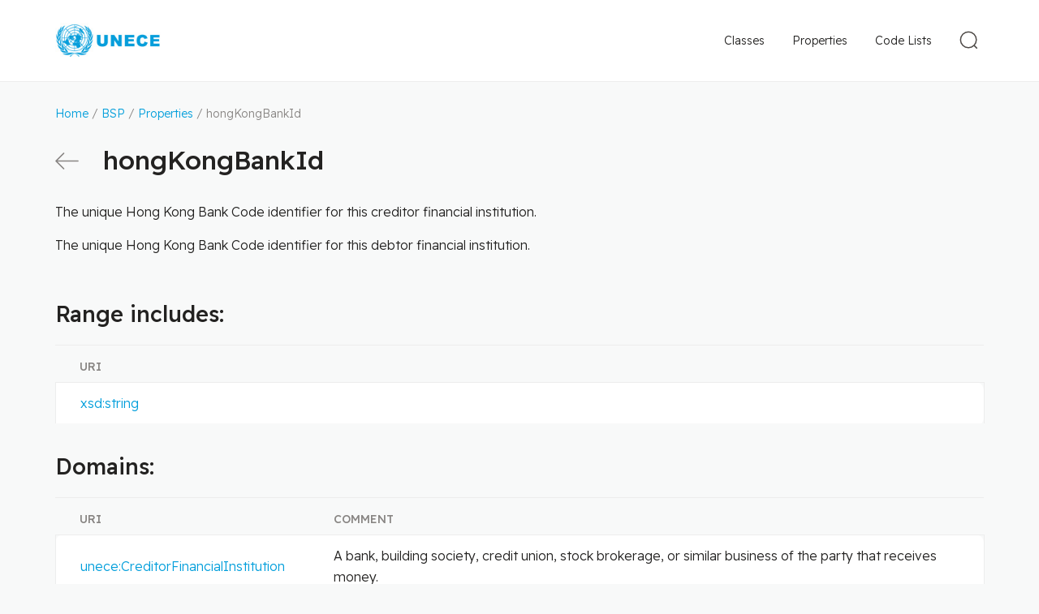

--- FILE ---
content_type: text/html
request_url: https://vocabulary.uncefact.org/hongKongBankId
body_size: 7340
content:
<!DOCTYPE html> <html lang="en"> <head> <meta charset="utf-8"> <title>hongKongBankId</title> <meta name="viewport" content="width=device-width, initial-scale=1"> <link rel="stylesheet" href="/css/style.css"> <link rel="shortcut icon" type="image/x-icon" href="/images/favicon/favicon.ico"> <link rel="apple-touch-icon" sizes="180x180" href="/images/favicon/apple-touch-icon.png"> <link rel="icon" type="image/png" sizes="32x32" href="/images/favicon/favicon-32x32.png"> <link rel="icon" type="image/png" sizes="16x16" href="/images/favicon/favicon-16x16.png"> <link rel="manifest" href="/images/favicon/site.webmanifest"> <link rel="dns-prefetch" href="//fonts.googleapis.com"> <link rel="preconnect" href="https://fonts.gstatic.com/" crossorigin> <!-- Google tag (gtag.js) --> <script async src="https://www.googletagmanager.com/gtag/js?id=G-08M1YXQDF6"></script> <script> window.dataLayer = window.dataLayer || []; function gtag(){dataLayer.push(arguments);} gtag('js', new Date()); gtag('config', 'G-08M1YXQDF6'); </script> </head> <body > <div class="page-wrapper"> <header class="header"> <div class="header__content"> <div class="header__logo"> <a href="/" class="header__logo-link"> <img src="/images/logo.png" class="header__logo-img" alt=""> </a> </div> <div class="header__nav"> <form action="/search" method="get" class="search-form" id="js-search-form"> <button class="search-form__toggle-btn" type="button" id="js-toggle-search"> <svg xmlns="http://www.w3.org/2000/svg" width="34" height="34"> <g fill="none" fill-rule="evenodd" stroke="#4C4845" stroke-width="1.5" transform="rotate(-45 18.328 7.257)"> <ellipse cx="10.5" cy="10.471" rx="9.75" ry="9.721"/> <path stroke-linecap="round" stroke-linejoin="round" d="M10.481 20.942V25"/> </g> </svg> </button> <div class="search-form__container"> <input type="text" name="q" class="search-form__field" id="js-search-field" value="" placeholder="Search"> <input id="js-search-dataset" type="hidden" value="dataset:'D23B'"> <button class="search-form__submit" type="submit"> <svg xmlns="http://www.w3.org/2000/svg" width="34" height="34"> <g fill="none" fill-rule="evenodd" stroke="#4C4845" stroke-width="1.5" transform="rotate(-45 18.328 7.257)"> <ellipse cx="10.5" cy="10.471" rx="9.75" ry="9.721"/> <path stroke-linecap="round" stroke-linejoin="round" d="M10.481 20.942V25"/> </g> </svg> </button> <button type="button" class="search-form__close" id="js-search-close"> <svg xmlns="http://www.w3.org/2000/svg" width="18" height="18"> <g fill="none" fill-rule="evenodd" stroke="#888583" stroke-linecap="round" stroke-linejoin="round" stroke-width="1.5"> <path d="m1 1 16 16M17 1 1 17"/> </g> </svg> </button> </div> </form> <div class="main-nav" id="js-main-nav"> <button type="button" class="mobile-nav-btn" id="js-mobile-nav-toggle"> <svg width="23px" height="23px" viewBox="0 0 23 23" version="1.1" xmlns="http://www.w3.org/2000/svg" xmlns:xlink="http://www.w3.org/1999/xlink"> <g id="Symbols" stroke="none" stroke-width="1" fill="none" fill-rule="evenodd" stroke-linecap="round" stroke-linejoin="round"> <g id="Mobile---Header" transform="translate(-341.000000, -38.000000)" stroke="#4C4845" stroke-width="2"> <g id="Navigation-Icon" transform="translate(342.000000, 39.000000)"> <line x1="21" y1="0.954545455" x2="0" y2="0.954545455" id="Path"></line> <line x1="21" y1="10.5" x2="0" y2="10.5" id="Path"></line> <line x1="21" y1="20.0454545" x2="0" y2="20.0454545" id="Path"></line> </g> </g> </g> </svg> </button> <nav class="main-nav__menu"> <a class="main-nav__link" href="/classes">Classes</a> <a class="main-nav__link main-nav__link--active" href="/properties">Properties</a> <a class="main-nav__link" href="/code-lists">Code Lists</a> </nav> </div> </div> </div> </header> <div class="page-content"> <div class="breadcrumbs"> <a href="/">Home</a> / <a href="/about">BSP</a> / <a href="/properties">Properties</a> / hongKongBankId </div> <!--suppress ALL --> <div class="page-title"> <a href="/properties" class="page-title__action"> <svg xmlns="http://www.w3.org/2000/svg" width="29" height="21" class="page-title__action-arrow"> <g fill="none" fill-rule="evenodd" stroke="#888583" stroke-linecap="round" stroke-linejoin="round" stroke-width="1.6"> <path d="M28 10.5H1M10.45 20 1 10.5 10.45 1"/> </g> </svg> <span class="page-title__action-text">Back</span> </a> <h1 class="breakall">hongKongBankId</h1> </div> <div class="page-description"><p>The unique Hong Kong Bank Code identifier for this creditor financial institution.</p><p>The unique Hong Kong Bank Code identifier for this debtor financial institution.</p></div> <h2>Range includes:</h2> <table class="table-grid"> <thead> <tr> <th>URI</th> </tr> </thead> <tbody><tr> <td><a target="_blank" href="http://www.w3.org/2001/XMLSchema#string">xsd:string</a></td> </tr></tbody> </table> <h2>Domains:</h2> <table class="table-grid"> <thead> <tr> <th>URI</th> <th>Comment</th> </tr> </thead> <tbody> <tr> <td><a href="https://vocabulary.uncefact.org/CreditorFinancialInstitution">unece:CreditorFinancialInstitution</a></td> <td>A bank, building society, credit union, stock brokerage, or similar business of the party that receives money.</td> </tr> <tr> <td><a href="https://vocabulary.uncefact.org/DebtorFinancialInstitution">unece:DebtorFinancialInstitution</a></td> <td>A bank, building society, credit union, stock brokerage, or similar business of the party that owes money.</td> </tr> </tbody> </table> </div> </div> <footer class="footer"> <div class="footer__content"> <div class="footer__copyright"> &copy; United Nations Economic Commission for Europe </div> <div class="footer__nav"> <a href="/terms">Terms and Conditions of Use</a> <a href="/privacy">Privacy Notice</a> </div> </div> </footer> <button type="button" onclick="scrollTopFunction();" id="scroll-to-top" style="display: none;"></button> <script> const scrollButton = document.getElementById("scroll-to-top"); window.onscroll = function() {scrollFunction()}; function scrollFunction() { if (document.body.scrollTop > 250 || document.documentElement.scrollTop > 250) { scrollButton.style.display = "block"; } else { scrollButton.style.display = "none"; } } function scrollTopFunction() { document.body.scrollTop = 0; document.documentElement.scrollTop = 0; } </script> <script>localStorage.setItem('mapping', '{"unece":"https://vocabulary.uncefact.org/","rdf":"http://www.w3.org/1999/02/22-rdf-syntax-ns#","rdfs":"http://www.w3.org/2000/01/rdf-schema#","xsd":"http://www.w3.org/2001/XMLSchema#","owl":"http://www.w3.org/2002/07/owl#","schema":"http://schema.org/","unlcd":"/unlocode#","unlcdc":"/unlocode-countries#","unlcdf":"/unlocode-functions#","unlcds":"/unlocode-subdivisions#","unlcdv":"/unlocode-vocabulary#"}'); </script> <script src="/js/clipboard.min.js"></script> <script src="/js/app.js"></script> <svg width="0" height="0" class="hidden"> <symbol xmlns="http://www.w3.org/2000/svg" viewBox="0 0 20 20" id="duplicate"> <g fill="none" fill-rule="evenodd" stroke="#006AB1" stroke-linejoin="round"> <path stroke-linecap="round" d="M13.522 4.913v-3.13A.783.783 0 0 0 12.739 1H1.783A.783.783 0 0 0 1 1.783V12.74c0 .432.35.782.783.782h3.13"></path> <path d="M6.478 7.26c0-.432.35-.782.783-.782h10.956c.433 0 .783.35.783.782v10.957c0 .433-.35.783-.783.783H7.261a.783.783 0 0 1-.783-.783V7.26Z"></path> </g> </symbol> </svg> </body> </html>


--- FILE ---
content_type: text/css
request_url: https://vocabulary.uncefact.org/css/style.css
body_size: 25868
content:
@charset "UTF-8";
@import url("https://fonts.googleapis.com/css2?family=Readex+Pro:wght@300;400;500");
/**
 * 1. Set default font family to sans-serif.
 * 2. Prevent iOS and IE text size adjust after device orientation change,
 *    without disabling user zoom.
 */
html {
  font-family: sans-serif;
  /* 1 */
  -ms-text-size-adjust: 100%;
  /* 2 */
  -webkit-text-size-adjust: 100%;
  /* 2 */ }

/**
 * Remove default margin.
 */
/* HTML5 display definitions
   ========================================================================== */
/**
 * Correct `block` display not defined for any HTML5 element in IE 8/9.
 * Correct `block` display not defined for `details` or `summary` in IE 10/11
 * and Firefox.
 * Correct `block` display not defined for `main` in IE 11.
 */
article,
aside,
details,
figcaption,
figure,
footer,
header,
hgroup,
main,
menu,
nav,
section,
summary {
  display: block; }

/**
 * 1. Correct `inline-block` display not defined in IE 8/9.
 * 2. Normalize vertical alignment of `progress` in Chrome, Firefox, and Opera.
 */
audio,
canvas,
progress,
video {
  display: inline-block;
  /* 1 */
  vertical-align: baseline;
  /* 2 */ }

/**
 * Prevent modern browsers from displaying `audio` without controls.
 * Remove excess height in iOS 5 devices.
 */
audio:not([controls]) {
  display: none;
  height: 0; }

/**
 * Address `[hidden]` styling not present in IE 8/9/10.
 * Hide the `template` element in IE 8/9/10/11, Safari, and Firefox < 22.
 */
[hidden],
template {
  display: none; }

/* Links
   ========================================================================== */
/**
 * Remove the gray background color from active links in IE 10.
 */
a {
  background-color: transparent; }

/**
 * Improve readability of focused elements when they are also in an
 * active/hover state.
 */
a:active,
a:hover {
  outline: 0; }

/* Text-level semantics
   ========================================================================== */
/**
 * Address styling not present in IE 8/9/10/11, Safari, and Chrome.
 */
abbr[title] {
  border-bottom: 1px dotted; }

/**
 * Address style set to `bolder` in Firefox 4+, Safari, and Chrome.
 */
b, strong {
  font-weight: bold; }

/**
 * Address styling not present in Safari and Chrome.
 */
dfn {
  font-style: italic; }

/**
 * Address styling not present in IE 8/9.
 */
mark {
  background: #ff0;
  color: #000; }

/**
 * Address inconsistent and variable font size in all browsers.
 */
small {
  font-size: 80%; }

/**
 * Prevent `sub` and `sup` affecting `line-height` in all browsers.
 */
sub,
sup {
  font-size: 75%;
  line-height: 0;
  position: relative;
  vertical-align: baseline; }

sup {
  top: -0.5em; }

sub {
  bottom: -0.25em; }

/* Embedded content
   ========================================================================== */
/**
 * Remove border when inside `a` element in IE 8/9/10.
 */
img {
  border: 0; }

/**
 * Correct overflow not hidden in IE 9/10/11.
 */
svg:not(:root) {
  overflow: hidden; }

/* Grouping content
   ========================================================================== */
/**
 * Address margin not present in IE 8/9 and Safari.
 */
figure {
  margin: 1em 40px; }

/**
 * Address differences between Firefox and other browsers.
 */
hr {
  box-sizing: content-box;
  height: 0; }

/**
 * Address odd `em`-unit font size rendering in all browsers.
 */
code,
kbd,
pre,
samp {
  font-family: monospace, monospace;
  font-size: 1em; }

/* Forms
   ========================================================================== */
/**
 * Known limitation: by default, Chrome and Safari on OS X allow very limited
 * styling of `select`, unless a `border` property is set.
 */
/**
 * 1. Correct color not being inherited.
 *    Known issue: affects color of disabled elements.
 * 2. Correct font properties not being inherited.
 * 3. Address margins set differently in Firefox 4+, Safari, and Chrome.
 */
button,
input,
optgroup,
select,
textarea {
  color: inherit;
  /* 1 */
  font: inherit;
  /* 2 */
  margin: 0;
  /* 3 */ }

/**
 * Address `overflow` set to `hidden` in IE 8/9/10/11.
 */
button {
  overflow: visible; }

/**
 * Address inconsistent `text-transform` inheritance for `button` and `select`.
 * All other form control elements do not inherit `text-transform` values.
 * Correct `button` style inheritance in Firefox, IE 8/9/10/11, and Opera.
 * Correct `select` style inheritance in Firefox.
 */
button,
select {
  text-transform: none; }

/**
 * 1. Avoid the WebKit bug in Android 4.0.* where (2) destroys native `audio`
 *    and `video` controls.
 * 2. Correct inability to style clickable `input` types in iOS.
 * 3. Improve usability and consistency of cursor style between image-type
 *    `input` and others.
 */
button,
html input[type="button"],
input[type="reset"],
input[type="submit"] {
  -webkit-appearance: button;
  /* 2 */
  cursor: pointer;
  /* 3 */ }

/**
 * Remove inner padding and border in Firefox 4+.
 */
button::-moz-focus-inner,
input::-moz-focus-inner {
  border: 0;
  padding: 0; }

/**
 * Remove default vertical scrollbar in IE 8/9/10/11.
 */
textarea {
  overflow: auto; }

/**
 * Don't inherit the `font-weight` (applied by a rule above).
 * NOTE: the default cannot safely be changed in Chrome and Safari on OS X.
 */
optgroup {
  font-weight: bold; }

/* Tables
   ========================================================================== */
table {
  border-collapse: collapse;
  border-spacing: 0; }

td, th {
  padding: 0; }

* {
  margin: 0;
  padding: 0;
  box-sizing: border-box; }

html, body {
  height: 100%; }

body {
  font-family: "Readex Pro", Helvetica, Arial, Verdana, sans-serif;
  color: #232221;
  background: #F8F9F9;
  display: flex;
  flex-direction: column; }
  body.white, body.home {
    background: #fff; }

img {
  max-width: 100%; }

.page-wrapper {
  display: flex;
  flex: 1;
  flex-direction: column; }

.link-box {
  display: inline-flex;
  border-radius: 5px;
  background-color: #F5F9FB;
  padding: 12px 16px 12px 16px;
  font-weight: 300;
  text-decoration: none;
  font-size: 14px;
  line-height: 24px;
  word-break: break-all; }
  @media screen and (min-width: 768px) {
    .link-box {
      font-size: 16px;
      line-height: 26px; } }

.copy-box {
  position: relative;
  margin: 0 0 10px 0;
  word-break: break-all; }
  .copy-box__text {
    font-family: Consolas, monospace;
    width: 100%;
    min-height: 50px;
    border-radius: 5px;
    background-color: #F5F9FB;
    border: 0;
    padding: 12px 100px 12px 25px;
    font-size: 14px;
    line-height: 24px; }
    @media screen and (min-width: 768px) {
      .copy-box__text {
        font-size: 16px;
        line-height: 26px; } }
  .copy-box__btn {
    border: 0;
    background: none;
    position: absolute;
    right: 21px;
    top: 15px; }
    .copy-box__btn-icon {
      width: 18px;
      height: 18px; }

.header {
  display: block;
  background: #fff;
  border-bottom: 1px solid #ededed; }
  .white .header, .home .header {
    border-color: transparent; }
  .header__content {
    display: flex;
    height: 100px;
    align-items: center;
    justify-content: space-between;
    width: 100%;
    max-width: 1200px;
    padding: 0 28px;
    margin: 0 auto; }
  .header__logo {
    display: flex;
    align-items: center; }
    .header__logo-link {
      width: 130px; }
    .header__logo-img {
      display: block; }
  .header__nav {
    display: flex;
    position: relative;
    align-items: center; }
    .home .header__nav, .unlocode .header__nav {
      display: none; }
    @media screen and (min-width: 768px) {
      .header__nav {
        flex-direction: row-reverse; } }

.mobile-nav-btn {
  background: none;
  border: 0;
  display: none;
  width: 34px;
  height: 34px; }
  @media screen and (max-width: 768px) {
    .mobile-nav-btn {
      display: block; } }

.main-nav__menu {
  display: none; }
  @media screen and (max-width: 768px) {
    .main-nav__menu {
      background: #01619B;
      position: fixed;
      z-index: 1;
      left: 0;
      top: 100px;
      width: 100%;
      padding: 20px 28px; } }
  @media screen and (min-width: 768px) {
    .main-nav__menu {
      display: block;
      margin-right: 15px; } }
.main-nav--opened .main-nav__menu {
  display: block; }
.main-nav--opened .mobile-nav-btn svg {
  fill: #006AB1; }
.main-nav__link {
  color: #fff;
  font-size: 22px;
  font-weight: 300;
  line-height: 35px;
  letter-spacing: 0;
  text-decoration: none; }
  @media screen and (max-width: 768px) {
    .main-nav__link {
      display: block;
      padding: 22px 0; } }
  @media screen and (min-width: 768px) {
    .main-nav__link {
      color: #232221;
      font-size: 14px;
      font-weight: 300;
      padding: 0 15px;
      line-height: 34px; } }

.page-content {
  width: 100%;
  max-width: 1200px;
  padding: 28px;
  margin: 0 auto;
  display: flex;
  flex: 1;
  flex-direction: column; }

h1 {
  font-size: 22px;
  line-height: 29px;
  font-weight: 500;
  color: #232221;
  margin: 0 0 30px 0; }
  @media screen and (min-width: 768px) {
    h1 {
      font-size: 32px;
      line-height: 42px;
      margin: 0 0 20px 0; } }

h2 {
  font-size: 19px;
  line-height: 26px;
  font-weight: 500;
  margin: 0 0 20px 0;
  padding: 0;
  color: #232221; }
  @media screen and (min-width: 768px) {
    h2 {
      font-size: 27px;
      line-height: 35px; } }

h3 {
  font-size: 23px;
  font-weight: 600;
  margin: 0 0 15px 0;
  padding: 0;
  color: #232221; }

h4 {
  font-size: 20px;
  font-weight: 600;
  margin: 0 0 10px 0;
  padding: 0; }

p {
  margin: 0 0 15px 0;
  text-align: justify;
  font-weight: 300; }

ul, ol {
  margin: 0 0 15px 35px;
  padding: 0;
  text-align: justify; }
  ul li, ol li {
    padding: 5px 0; }
    ul li p, ol li p {
      margin: 0; }

.page-title {
  margin: 0 0 14px 0; }
  @media screen and (min-width: 768px) {
    .page-title {
      display: flex;
      align-items: baseline;
      margin: 0 0 30px 0; } }
  .page-title__action {
    margin: 0 30px 0 0; }
    @media screen and (max-width: 767px) {
      .page-title__action-arrow {
        display: none; } }
    @media screen and (min-width: 768px) {
      .page-title__action-text {
        display: none; } }
  .page-title h1 {
    margin: 20px 0 0 0; }
    @media screen and (min-width: 768px) {
      .page-title h1 {
        margin: 0; } }

.page-description {
  font-size: 16px;
  font-weight: 300;
  line-height: 26px;
  letter-spacing: 0;
  color: #232221;
  margin: 0 0 40px 0; }

h1 + .page-description {
  margin-top: -10px;
  margin-bottom: 2em; }

a {
  color: #009edb;
  text-decoration: none; }
  a:hover {
    text-decoration: underline; }

table {
  width: 100%;
  margin: 0 0 29px 0;
  border: 0;
  border-spacing: 0 7px; }
  table tr {
    border-bottom: 7px solid #F8F9F9; }
  table thead tr {
    border: 0; }
  table th, table td {
    padding: 6px 8px; }
  table th {
    border-top: 1px solid #ededed;
    text-align: left;
    text-transform: uppercase;
    font-size: 14px;
    color: #888583;
    line-height: 22px;
    font-weight: 500;
    padding: 15px 30px 8px 30px; }
  table td {
    padding: 12px 30px;
    font-size: 16px;
    line-height: 26px;
    font-weight: 300;
    color: #232221;
    border-bottom: 1px solid #ededed;
    border-top: 1px solid #ededed;
    background: #fff; }
  @media screen and (min-width: 768px) {
    table td:first-child {
      border-left: 1px solid #ededed;
      border-radius: 10px 0 0 10px; }
    table td:last-child {
      border-right: 1px solid #ededed;
      border-radius: 0 10px 10px 0; } }

@media screen and (max-width: 767px) {
  .table-grid thead tr {
    display: none; }
  .table-grid tr {
    border: 1px solid #ededed;
    background: #fff;
    margin: 0 0 12px 0;
    display: block;
    border-radius: 8px;
    padding: 18px; }
    .table-grid tr td {
      padding: 8px 0 0 0; }
      .table-grid tr td:first-child {
        padding-top: 0; }
  .table-grid th {
    display: none; }
  .table-grid td {
    display: block;
    word-break: break-all;
    padding: 0;
    background: none;
    border: 0;
    font-size: 14px;
    line-height: 22px; }
    .table-grid td a {
      font-weight: 500; } }
@media screen and (max-width: 767px) {
  .table-grid--properties tbody tr {
    display: flex;
    flex-direction: column; }
    .table-grid--properties tbody tr td:first-child {
      order: 1; }
    .table-grid--properties tbody tr td:nth-child(2) {
      order: 3; }
      .table-grid--properties tbody tr td:nth-child(2)::before {
        content: 'Type: ';
        color: #888583; }
      .table-grid--properties tbody tr td:nth-child(2) a {
        font-size: 14px;
        font-weight: 300; }
    .table-grid--properties tbody tr td:nth-child(3) {
      order: 2; }
  .table-grid--code-list td {
    display: block; }
    .table-grid--code-list td:before {
      color: #888583;
      content: attr(data-title) ": "; } }

code {
  background: rgba(0, 0, 0, 0.04);
  border-radius: 3px;
  display: inline-block;
  padding: 5px;
  font-size: 0.9em; }

pre {
  overflow: auto; }

pre code {
  padding: 15px;
  margin: 0 0 10px 0; }

code, pre {
  font-family: Consolas, "Liberation Mono", Menlo, Courier, monospace; }

.breakall {
  word-break: break-all; }

.search-form {
  display: flex; }
  .search-form__toggle-btn {
    border: 0;
    background: none; }
    @media screen and (min-width: 768px) {
      .search-form__toggle-btn {
        padding-top: 5px; } }
  .search-form__container {
    position: absolute;
    display: none;
    right: 0;
    top: 0; }
  .search-form--active .search-form__container {
    display: block; }
  .search-form__field {
    border: 1px solid #4C4845;
    border-radius: 10px;
    background: #fff;
    padding: 0 50px 0 50px;
    height: 43px; }
    @media screen and (min-width: 768px) {
      .search-form__field {
        min-width: 500px; } }
  .search-form__submit {
    position: absolute;
    left: 0;
    top: 0;
    display: flex;
    height: 43px;
    align-items: center;
    padding: 2px 5px 0 5px;
    background: none;
    border: 0; }
  .search-form__close {
    position: absolute;
    display: flex;
    height: 43px;
    align-items: center;
    border: 0;
    background: none;
    right: 0;
    padding: 0 14px;
    top: 0; }
  .search-form__mobile-btn {
    border: 0;
    background: none;
    display: none; }
    @media screen and (max-width: 768px) {
      .search-form__mobile-btn {
        display: block; } }

.search-autocomplete {
  display: none;
  position: absolute;
  left: 0;
  max-height: 300px;
  overflow: auto;
  background: #fff;
  padding: 5px;
  border: 1px solid #006AB1; }
  .search-autocomplete ul {
    list-style: none;
    margin: 0; }
  .search-autocomplete li {
    white-space: nowrap; }
  .search-autocomplete a {
    display: block;
    padding: 5px 0;
    text-decoration: none;
    font-size: 11px; }
    .search-autocomplete a:hover {
      background: #d3d3d3; }

.search-results {
  display: flex;
  width: 100%;
  flex: 1;
  flex-direction: column; }
  .search-results__top {
    display: flex;
    justify-content: space-between;
    align-items: baseline;
    margin: 0 0 20px 0; }
    @media screen and (max-width: 767px) {
      .search-results__top {
        flex-direction: column; } }
  .search-results .search-results__title {
    margin: 0;
    padding: 0; }
    .search-results .search-results__title-value {
      color: #006AB1; }
  .search-results .search-results__list {
    display: table;
    width: 100%;
    list-style: none;
    margin: 0; }
  .search-results .search-results__label a {
    font-size: 16px; }
    .search-results .search-results__label a:hover {
      background: none;
      text-decoration: underline; }
  .search-results li {
    white-space: nowrap; }
  .search-results a {
    display: block;
    padding: 5px 0;
    text-decoration: none;
    font-size: 11px; }
    .search-results a:hover {
      background: #d3d3d3; }
  .search-results .search-results__pagination {
    display: flex;
    list-style: none;
    width: 100%;
    margin: 20px auto;
    align-items: center;
    justify-content: center; }
    .search-results .search-results__pagination li {
      margin: 0 3px;
      padding: 0; }
      .search-results .search-results__pagination li.active {
        background: #DFF5FD;
        color: #232221; }
    .search-results .search-results__pagination a {
      display: block;
      font-size: 16px;
      padding: 7px 12px;
      border: 1px solid #005493; }
      .search-results .search-results__pagination a:hover {
        background: #005493;
        color: #fff;
        text-decoration: none; }
  .search-results__empty {
    display: none;
    text-align: center;
    font-size: 16px; }
  .search-results__loading {
    text-align: center;
    display: flex;
    align-items: center;
    justify-content: center;
    flex: 1; }
  .search-results .svg-loader {
    max-width: 128px;
    max-height: 128px;
    fill: #005493; }
  .search-results .magnify {
    fill: #f8f8f8;
    animation: search 1s infinite ease; }
  .search-results .doc {
    fill: #d8d8d2;
    animation: flyby 1s infinite ease; }
@keyframes search {
  0% {
    transform: translate(40px, 40px) scale(0.6); }
  50% {
    transform: translate(20px, 20px) scale(0.6); }
  100% {
    transform: translate(40px, 40px) scale(0.6); } }
@keyframes flyby {
  0% {
    transform: translate(-20px, 20px) scale(0.2);
    opacity: 0; }
  50% {
    transform: translate(30px, 20px) scale(0.5);
    opacity: 1; }
  100% {
    transform: translate(100px, 20px) scale(0.2);
    opacity: 0; } }
.search-block {
  display: flex;
  justify-content: center;
  width: 100%; }
  .search-block__container {
    position: relative;
    width: 100%;
    max-width: 645px;
    margin: 0 0 17px 0; }
    @media screen and (min-width: 768px) {
      .search-block__container {
        margin-bottom: 46px; } }
  .search-block__field {
    height: 48px;
    border: 1px solid #4C4845;
    border-radius: 10px;
    background-color: #FFFFFF;
    padding: 0 75px 0 40px;
    width: 100%; }
    @media screen and (min-width: 768px) {
      .search-block__field {
        height: 60px;
        padding: 0 75px 0 50px; } }
  .search-block__icon {
    pointer-events: none;
    position: absolute;
    left: 5px;
    top: 50%;
    transform: translateY(-50%); }
  .search-block__submit {
    position: absolute;
    right: 0;
    top: 0;
    display: flex;
    align-items: center;
    justify-content: center;
    height: 48px;
    width: 70px;
    color: #fff;
    background: #006AB1;
    border: 1px solid #006AB1;
    border-radius: 0 10px 10px 0;
    font-size: 14px;
    font-weight: 500;
    letter-spacing: 0; }
    @media screen and (min-width: 768px) {
      .search-block__submit {
        height: 60px;
        width: 90px; } }

@media screen and (min-width: 768px) {
  .search-filter {
    display: flex; } }
.search-filter__label {
  font-size: 16px;
  color: #232221;
  padding-right: 10px; }
.search-filter__control {
  height: 40px;
  border: 1px solid #ededed;
  color: #232221;
  font-size: 14px;
  padding: 4px 10px;
  border-radius: 10px; }
.search-filter__item {
  display: flex;
  align-items: center;
  margin: 10px 0 0 0; }
  @media screen and (min-width: 768px) {
    .search-filter__item {
      margin: 0 0 0 15px; } }

.breadcrumbs {
  color: #888583;
  font-size: 14px;
  line-height: 22px;
  font-weight: 300;
  margin: 0 0 25px 0;
  word-break: break-all; }
  .breadcrumbs a {
    color: #009edb;
    text-decoration: none; }
    .breadcrumbs a:hover {
      text-decoration: underline; }

#scroll-to-top {
  position: fixed;
  border: 0;
  background: #009edb;
  width: 50px;
  height: 50px;
  text-align: center;
  border-radius: 4px;
  bottom: 10px;
  left: 10px;
  transition: background-color .3s, opacity .5s, visibility .5s; }
  #scroll-to-top:focus {
    outline: 0; }
  #scroll-to-top:after {
    content: "";
    display: block;
    width: 16px;
    height: 16px;
    border-top: 4px solid white;
    border-right: 4px solid white;
    transform: rotate(-45deg);
    margin: 10px 0 0 15px; }

.footer {
  border-top: 1px solid #ededed;
  background: #fff; }
  .footer__content {
    display: flex;
    flex-direction: column;
    height: 100px;
    align-items: center;
    justify-content: center;
    text-align: center;
    width: 100%;
    max-width: 1200px;
    padding: 15px 28px;
    margin: 0 auto;
    font-size: 12px;
    font-weight: 300;
    line-height: 26px; }
    @media screen and (min-width: 768px) {
      .footer__content {
        line-height: 20px;
        flex-direction: row;
        justify-content: space-between; } }
  .footer__copyright {
    color: #888583; }
  .footer__nav {
    display: flex;
    align-items: center; }
    .footer__nav a {
      font-size: 12px;
      font-weight: 300;
      line-height: 20px;
      color: #888583;
      text-decoration: none; }
      .footer__nav a:before {
        content: "|";
        margin: 0 5px; }
      .footer__nav a:first-child::before {
        display: none; }

.home-content {
  color: #232221; }
  .home-content__title {
    text-align: center;
    font-size: 22px;
    font-weight: 500;
    margin: 40px 0 6px 0; }
    @media screen and (min-width: 768px) {
      .home-content__title {
        font-size: 37px;
        margin: 90px 0 12px 0; } }
  .home-content__description {
    font-size: 14px;
    font-weight: 300;
    line-height: 22px;
    text-align: center;
    max-width: 645px;
    margin: 0 auto 20px auto; }
    @media screen and (min-width: 768px) {
      .home-content__description {
        font-size: 16px;
        line-height: 26px;
        margin-bottom: 40px; } }
  .home-content__inner {
    max-width: 918px;
    margin: 0 auto; }
  .home-content__subtitle {
    margin: 17px 0 25px 0; }
    @media screen and (min-width: 768px) {
      .home-content__subtitle {
        margin-top: 35px; } }

.browse-types {
  list-style: none;
  margin: 0; }
  @media screen and (min-width: 768px) {
    .browse-types {
      display: flex;
      justify-content: space-between; } }
  @media screen and (min-width: 768px) {
    .browse-types--two-columns .browse-types__item {
      width: calc(50% - 20px); } }
  @media screen and (min-width: 768px) {
    .browse-types--three-columns .browse-types__item {
      width: calc(33.3% - 20px); } }

.browse-type {
  background: #f5f9fb;
  border-radius: 10px;
  margin: 0 0 8px 0;
  padding: 0;
  position: relative; }
  @media screen and (min-width: 768px) {
    .browse-type {
      padding: 15px 0 0 0; } }
  .browse-type__title {
    display: flex;
    align-items: center;
    position: relative;
    width: 100%;
    min-height: 48px;
    padding: 0 75px 0 49px;
    font-size: 14px;
    font-weight: 500;
    color: #232221; }
    @media screen and (min-width: 768px) {
      .browse-type__title {
        pointer-events: none;
        font-size: 19px;
        line-height: 26px;
        font-weight: 500;
        padding: 0 0 0 59px; } }
    .browse-type__title svg {
      position: absolute;
      left: 15px;
      top: 50%;
      transform: translateY(-50%); }
      @media screen and (min-width: 768px) {
        .browse-type__title svg {
          left: 20px; } }
    .browse-type__title:after {
      content: '';
      position: absolute;
      border: solid #006AB1;
      border-width: 0 2px 2px 0;
      display: inline-block;
      transform: rotate(-45deg);
      padding: 3px;
      right: 20px; }
      @media screen and (min-width: 768px) {
        .browse-type__title:after {
          display: none; } }
    .browse-type__title:hover {
      text-decoration: none; }
  .browse-type__info {
    display: none; }
    @media screen and (min-width: 768px) {
      .browse-type__info {
        display: block;
        padding: 15px 20px 15px 20px; } }
  .browse-type__version {
    font-size: 10px;
    line-height: 20px;
    font-weight: 300;
    color: #888583;
    position: absolute;
    top: 0;
    right: 13px; }
    @media screen and (min-width: 768px) {
      .browse-type__version {
        top: 11px; } }
  .browse-type__description {
    text-align: left; }
    @media screen and (min-width: 768px) {
      .browse-type__description {
        font-size: 14px;
        line-height: 22px;
        font-weight: 300;
        margin: 0 0 11px 0; } }
  @media screen and (min-width: 768px) {
    .browse-type__action {
      font-size: 14px;
      line-height: 22px;
      color: #006AB1;
      display: inline-block;
      position: relative;
      padding: 4px 15px 4px 0; }
      .browse-type__action:after {
        content: '';
        position: absolute;
        border: solid #006AB1;
        border-width: 0 2px 2px 0;
        display: inline-block;
        transform: rotate(-45deg);
        padding: 3px;
        right: 0;
        top: 11px; } }

@media print {
  /* Стиль для печати */
  @page {
    margin: 1cm; }
  *,
  *:before,
  *:after,
  *:first-letter,
  p:first-line,
  div:first-line,
  blockquote:first-line,
  li:first-line {
    background: transparent !important;
    color: #000 !important;
    box-shadow: none !important;
    text-shadow: none !important; }

  body {
    background: #fff; }

  .main-content {
    padding: 0 !important;
    margin: 0 !important; }

  h1, h2, h3, h4, h5, h6 {
    color: #000 !important; }

  .header {
    display: none !important; }

  a {
    text-decoration: underline;
    color: #000; }

  a:after {
    font-size: .9em;
    font-weight: normal;
    text-decoration: none;
    word-break: break-all; }

  a[href^="http"]:after {
    content: " (" attr(href) ") "; }

  a:not([href*="http"]):after {
    content: " (https://vocabulary.unece.org/" attr(href) ") "; }

  abbr[title]:after {
    content: " (" attr(title) ")"; }

  a[href^="http"]:after {
    content: " (" attr(href) ") "; } }


--- FILE ---
content_type: text/javascript
request_url: https://vocabulary.uncefact.org/js/app.js
body_size: 967
content:
const burgerMenuBtn = document.getElementById('js-mobile-nav-toggle');
const mainNav = document.getElementById('js-main-nav');
const mainNavActiveClass = "main-nav--opened";

burgerMenuBtn.addEventListener("click", () => {
    mainNav.classList.toggle(mainNavActiveClass);
});
window.addEventListener('click', function(e){
    if (!mainNav.contains(e.target)){
        mainNav.classList.remove(mainNavActiveClass);
    }
});

const searchToggleBtn = document.getElementById('js-toggle-search');
const searchContainer = document.getElementById('js-search-form');
const searchCloseBtn = document.getElementById('js-search-close');
const searchActiveClass = "search-form--active";

searchToggleBtn.addEventListener("click", () => {
    searchContainer.classList.toggle(searchActiveClass);
});

searchCloseBtn.addEventListener("click", () => {
    searchContainer.classList.remove(searchActiveClass);
});


//Copy to clipboard
new ClipboardJS('[data-clipboard-target]');
